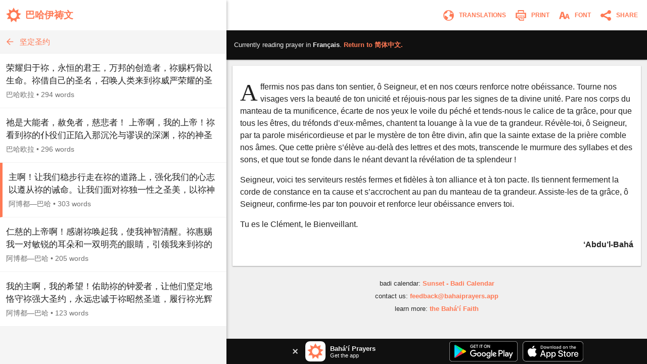

--- FILE ---
content_type: image/svg+xml
request_url: https://www.bahaiprayers.app/Images/overlay_back.svg?v=4felR5d9Va97ZDX52uWFtb-IpGMKUl1zwFpEayWiRek
body_size: -221
content:
<?xml version="1.0" encoding="utf-8"?>
<!-- Generator: Adobe Illustrator 16.0.3, SVG Export Plug-In . SVG Version: 6.00 Build 0)  -->
<!DOCTYPE svg PUBLIC "-//W3C//DTD SVG 1.1//EN" "http://www.w3.org/Graphics/SVG/1.1/DTD/svg11.dtd">
<svg version="1.1" id="back" xmlns="http://www.w3.org/2000/svg" xmlns:xlink="http://www.w3.org/1999/xlink" x="0px" y="0px"
	 width="30px" height="16px" viewBox="239.5 248.5 30 16" enable-background="new 239.5 248.5 30 16" xml:space="preserve">
<path fill="#FF7954" fill-opacity="0.85" d="M254.5,248.5l1.4,1.4l-5.601,5.6h12.2v2h-12.2l5.601,5.6l-1.4,1.4l-8-8L254.5,248.5z"/>
</svg>
